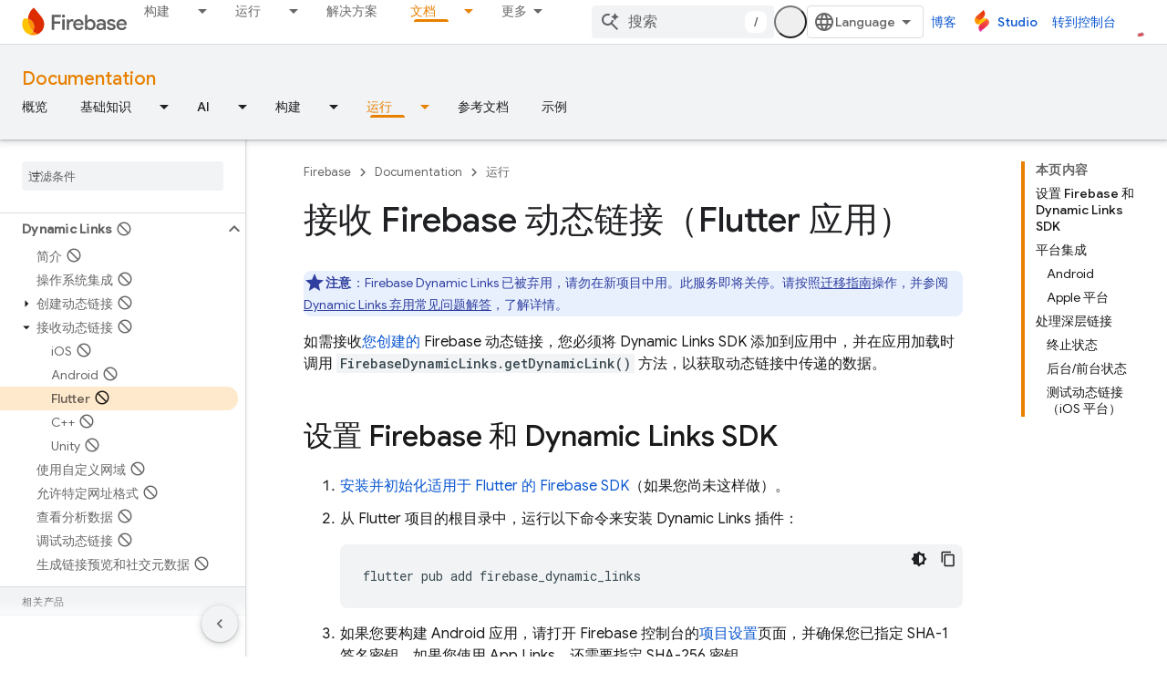

--- FILE ---
content_type: text/html; charset=UTF-8
request_url: https://feedback-pa.clients6.google.com/static/proxy.html?usegapi=1&jsh=m%3B%2F_%2Fscs%2Fabc-static%2F_%2Fjs%2Fk%3Dgapi.lb.en.2kN9-TZiXrM.O%2Fd%3D1%2Frs%3DAHpOoo_B4hu0FeWRuWHfxnZ3V0WubwN7Qw%2Fm%3D__features__
body_size: 79
content:
<!DOCTYPE html>
<html>
<head>
<title></title>
<meta http-equiv="X-UA-Compatible" content="IE=edge" />
<script type="text/javascript" nonce="P6w0PFqRxkAUPDzL08ZuZQ">
  window['startup'] = function() {
    googleapis.server.init();
  };
</script>
<script type="text/javascript"
  src="https://apis.google.com/js/googleapis.proxy.js?onload=startup" async
  defer nonce="P6w0PFqRxkAUPDzL08ZuZQ"></script>
</head>
<body>
</body>
</html>


--- FILE ---
content_type: text/javascript
request_url: https://www.gstatic.cn/devrel-devsite/prod/v6dcfc5a6ab74baade852b535c8a876ff20ade102b870fd5f49da5da2dbf570bd/firebase/js/devsite_firebase_utm_module__zh_cn.js
body_size: -865
content:
(function(_ds){var window=this;var oDa=async function(a){const b=new _ds.rh(_ds.C().search);let c=!1;for(const d of a.j){const e=_ds.lo(b,d);e&&(await (await _ds.v()).getStorage().set("firebase-utm",d,e),c=!0)}c||a.remove();nDa(a)},nDa=function(a){a.eventHandler.listen(document.body,["mousedown"],b=>{pDa(a,b)})},pDa=async function(a,b){if((b=b.target.closest("a"))&&b!=null&&b.href){var c=new URL(b.href);if(["console.firebase.google.com","studio.firebase.google.com"].includes(c.host)){var d=await _ds.v();for(const e of a.j)(a=await d.getStorage().get("firebase-utm",
e))&&c.searchParams.set(`fb_${e}`,a);b.search=c.searchParams.toString()}}},qDa=class extends _ds.Vm{constructor(){super(...arguments);this.eventHandler=new _ds.u;this.j="gclid utm_campaign utm_content utm_medium utm_source utm_term".split(" ")}connectedCallback(){super.connectedCallback();oDa(this)}disconnectedCallback(){super.disconnectedCallback()}};try{customElements.define("firebase-utm",qDa)}catch(a){console.warn("devsite.app.customElement.FirebaseUtm",a)};})(_ds_www);
